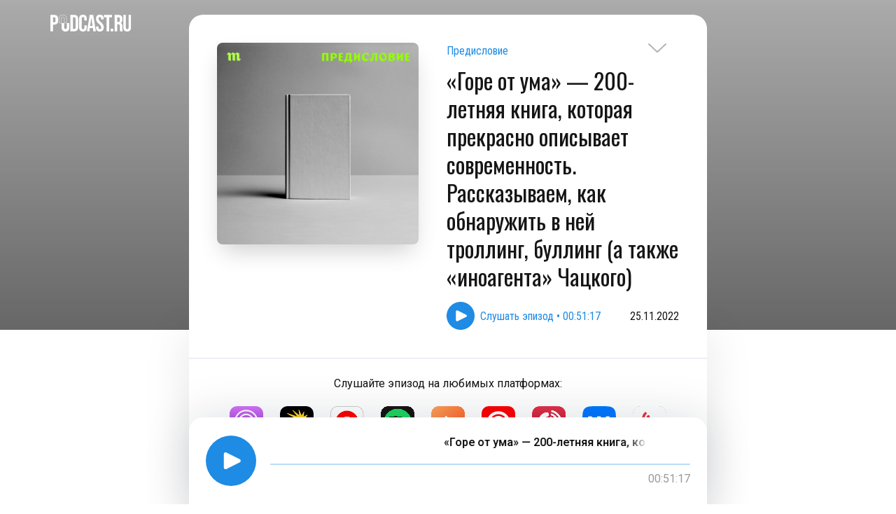

--- FILE ---
content_type: text/html; charset=utf-8
request_url: https://podcast.ru/e/9gRaY8jDX../
body_size: 7642
content:
<!doctype html><html lang="en"><head><meta charset="utf-8"/><meta data-rh="true" name="viewport" content="width=device-width, initial-scale=1.0, maximum-scale=1.0, user-scalable=0"/><meta data-rh="true" name="theme-color" content="#AAABAA" media="(prefers-color-scheme: light)"/><meta data-rh="true" name="theme-color" content="#AAABAA" media="(prefers-color-scheme: dark)"/><meta data-rh="true" name="description" content="Ведущие Галина Юзефович и Александр Серапионов перечитали комедию Грибоедова — и в этом эпизоде «Предисловия» рассказывают, почему она до сих пор остается живой, смешной и, главное, созвучной нынешним читателям."/><meta data-rh="true" property="og:title" content="«Горе от ума» — 200-летняя книга, которая прекрасно описывает современность. Рассказываем, как обнаружить в ней троллинг, буллинг (а также «иноагента» Чацкого) – Предисловие – Podcast.ru"/><meta data-rh="true" property="og:description" content="Ведущие Галина Юзефович и Александр Серапионов перечитали комедию Грибоедова — и в этом эпизоде «Предисловия» рассказывают, почему она до сих пор остается живой, смешной и, главное, созвучной нынешним читателям."/><meta data-rh="true" property="og:url" content="https://podcast.ru/e/9gRaY8jDX.."/><meta data-rh="true" property="og:image" content="https://og.podcast.ru/e/9gRaY8jDX../"/><meta data-rh="true" property="og:site_name" content="Podcast.ru"/><meta data-rh="true" property="og:image:width" content="1200"/><meta data-rh="true" property="og:image:height" content="600"/><meta data-rh="true" name="twitter:card" content="summary_large_image"/><meta data-rh="true" name="twitter:site" content="Podcast.ru"/><meta data-rh="true" name="twitter:creator" content="Podcast.ru"/><meta data-rh="true" name="twitter:title" content="«Горе от ума» — 200-летняя книга, которая прекрасно описывает современность. Рассказываем, как обнаружить в ней троллинг, буллинг (а также «иноагента» Чацкого) – Предисловие – Podcast.ru"/><meta data-rh="true" name="twitter:description" content="Ведущие Галина Юзефович и Александр Серапионов перечитали комедию Грибоедова — и в этом эпизоде «Предисловия» рассказывают, почему она до сих пор остается живой, смешной и, главное, созвучной нынешним читателям."/><meta data-rh="true" name="twitter:image" content="https://og.podcast.ru/e/9gRaY8jDX../"/><link data-rh="true" rel="icon" href="/favicon.ico"/><link data-rh="true" rel="apple-touch-icon" href="/apple-touch-icon.png"/><link data-rh="true" rel="manifest" href="/manifest.json"/><link data-rh="true" rel="alternate" href="https://pc.st/en/e/9gRaY8jDX.." hrefLang="en"/><link data-rh="true" rel="alternate" href="https://pc.st/fr/e/9gRaY8jDX.." hrefLang="fr"/><link data-rh="true" rel="alternate" href="https://pc.st/es/e/9gRaY8jDX.." hrefLang="es"/><link data-rh="true" rel="alternate" href="https://pc.st/de/e/9gRaY8jDX.." hrefLang="de"/><link data-rh="true" rel="alternate" href="https://pc.st/ru/e/9gRaY8jDX.." hrefLang="ru"/><link data-rh="true" rel="alternate" href="https://pc.st/be/e/9gRaY8jDX.." hrefLang="be"/><link data-rh="true" rel="alternate" href="https://pc.st/uk/e/9gRaY8jDX.." hrefLang="uk"/><link data-rh="true" rel="alternate" href="https://pc.st/kk/e/9gRaY8jDX.." hrefLang="kk"/><link data-rh="true" rel="alternate" href="https://podcast.ru/e/9gRaY8jDX.." hrefLang="ru"/><link data-rh="true" rel="alternate" href="https://podcast.kz/e/9gRaY8jDX.." hrefLang="kk"/><link data-rh="true" rel="alternate" href="https://pc.st/e/9gRaY8jDX.." hrefLang="x-default"/><title data-rh="true">«Горе от ума» — 200-летняя книга, которая прекрасно описывает современность. Рассказываем, как обнаружить в ней троллинг, буллинг (а также «иноагента» Чацкого) – Предисловие – Podcast.ru</title><script defer="defer" src="/static/js/main.7257c166.js"></script><link href="/static/css/main.1cda70df.css" rel="stylesheet"></head><body class=""><noscript>You need to enable JavaScript to run this app.</noscript><script>window.__APOLLO_STATE__ = {"Podcast:1621701458":{"__typename":"Podcast","id":1621701458,"slug":"1621701458","title":"Предисловие","backgroundColor":"#AAABAA","artwork":"https://is1-ssl.mzstatic.com/image/thumb/Podcasts122/v4/1d/24/28/1d242893-5e3a-bb23-5c73-d35de0aadefc/mza_6338368250006020582.png/600x600bb.jpg","textColor":"#ffffff","links":[{"__typename":"Link","href":"https://{domain}/{url}","title":"UNIVERSAL_LINK","img":"/img/soc/podcast-ru.svg"},{"__typename":"Link","href":"https://meduza.io/podcasts/predislovie","title":"WEBSITE","img":"/img/soc/home.svg"},{"__typename":"Link","href":"https://{domain}/{url}?a","title":"AUTO_LINK","img":"/img/soc/auto-generated.svg"}]},"ROOT_QUERY":{"__typename":"Query","episode({\"slug\":\"9gRaY8jDX..\"})":{"__typename":"Episode","slug":"9gRaY8jDX..","name":"«Горе от ума» — 200-летняя книга, которая прекрасно описывает современность. Рассказываем, как обнаружить в ней троллинг, буллинг (а также «иноагента» Чацкого)","description":"\u003cp>Комедия Александра Грибоедова «Горе от ума» — одно из основных произведений школьной программы. Как оно воспринимается сегодня?\u003c/p>\n  \u003cp>Книжный обозреватель «Медузы» Галина Юзефович и учитель литературы Александр Серапионов уверены: за двести лет «Горе от ума» совсем не устарело. Ведущие перечитали комедию — и в этом эпизоде «Предисловия» рассказывают, почему она до сих пор остается живой, смешной и, главное, созвучной нам сегодня. А еще находят в «Горе от ума» троллинг и буллинг и пытаются понять, почему Грибоедов больше не написал ничего выдающегося.\u003c/p>\n  \u003cp>\u003cstrong>Что почитать:\u003c/strong>\u003c/p>\n  \u003cul>\u003cli>«Смерть Вазир-Мухтара», Юрий Тынянов\u003c/li>\u003cli>«Беседы о русской культуре», Юрий Лотман\u003c/li>\u003cli>«Эмма», Джейн Остин\u003c/li>\u003cli>«Горе от ума. Графический путеводитель», Алексей Олейников, Наталья Аверьянова\u003c/li>\u003cli>«Морфо Евгения», Антония Байетт\u003c/li>\u003cli>«Апология сумасшедшего», Петр Чаадаев\u003c/li>\u003c/ul>\n  \u003cp>\u003cem>Внимание: в цитате Пушкина в этом выпуске есть ненормативная лексика. Если для вас это неприемлемо, послушайте другой эпизод «Предисловия» — о \u003ca href=\"https://meduza.io/episodes/2022/11/11/geroy-nashego-vremeni-kolonialnyy-roman-ob-abyuzere-i-rasiste-neuzheli-v-shkole-nam-eto-nravilos\" rel=\"noopener nofollow\" target=\"_blank\">Лермонтове\u003c/a>. Или дождитесь следующего выпуска — о пушкинской «Капитанской дочке».\u003c/em>\u003c/p>\n  \u003cp>🎙 \u003ca href=\"https://podcast.ru/1621701458\" rel=\"noopener nofollow\" target=\"_blank\">Подписывайтесь\u003c/a> на «Предисловие», мы есть на всех основных платформах для подкастов. Пожелания, комментарии и вопросы присылайте на почту podcasts@meduza.io.\u003c/p>\u003cp>\u003ca href=\"https://meduza.io/feature/2023/07/12/uchimsya-ne-boyatsya-vmeste-s-vami\" target=\"_blank\" rel=\"noopener nofollow\">Как поддержать нашу редакцию — даже если вы в России и вам очень страшно\u003c/a>\u003c/p>","link":"https://meduza.io/episodes/2022/11/25/gore-ot-uma-200-letnyaya-kniga-kotoraya-prekrasno-opisyvaet-sovremennost-rasskazyvaem-kak-obnaruzhit-v-ney-trolling-bulling-a-takzhe-inoagenta-chatskogo","trackUrl":"https://tech.audio-junction.site/audio/1671540376/episodes/2022/11/25/gore-ot-uma-200-letnyaya-kniga-kotoraya-prekrasno-opisyvaet-sovremennost-rasskazyvaem-kak-obnaruzhit-v-ney-trolling-bulling-a-takzhe-inoagenta-chatskogo.mp3","duration":3077,"published":1669368035,"image":"https://tech.audio-junction.site/image/attachments/images/007/784/314/squarelarge/mbpWLisNrCJ1R6M3dxwIdQ.png","summary":"Ведущие Галина Юзефович и Александр Серапионов перечитали комедию Грибоедова — и в этом эпизоде «Предисловия» рассказывают, почему она до сих пор остается живой, смешной и, главное, созвучной нынешним читателям.","ogImage":"og/9gRaY8jDX...jpg","podcast":{"__ref":"Podcast:1621701458"},"linkBreaker":"https://www.breaker.audio/shows?feed_url=https%3A%2F%2Fmeduza.io%2Frss%2Fpodcasts%2Fpredislovie","linkCastbox":"https://castbox.fm/vic/1621701458","linkStitcher":null,"linkSoundstream":"https://soundstream.media/clip/gore-ot-uma-200-letnyaya-kniga-kotoraya-prekrasno-opisyvayet-sovremennost-rasskazyvayem-kak-obnaruzhit-v-ney-trolling-bulling-a-takzhe-inoagenta-chatskogo","linkSpotify":"https://open.spotify.com/show/70iqc4LzZRdsDsfF3wQKjR","linkCastro":"https://castro.fm/itunes/1621701458","linkItunes":"https://podcasts.apple.com/podcast/id1621701458","linkOvercast":"https://overcast.fm/itunes1621701458","linkIheartradio":null,"linkPocketcasts":"https://pca.st/itunes/1621701458","linkPlayerfm":"https://player.fm/1BTctau","linkVk":"https://vk.com/podcasts-212160382","linkRadiopublic":"https://radiopublic.com/https%3A%2F%2Fmeduza.io%2Frss%2Fpodcasts%2Fpredislovie","linkYandex":"https://music.yandex.ru/album/22418733/track/109273368","linkSberWeb":null,"linkSberMobile":null,"linkYoutube":"https://music.youtube.com/playlist?list=PLFfHPVoMQkB5-UovlcVFl5MNgQB00MOJ2"}}};window.__DEFAULT_LANGUAGE__ = 'ru';</script><div id="root" class="mainwrap"><div class="flexible"><div class="flexible" style="filter:none"><div><div class="header podcast-header episode-header" style="padding-bottom:0;background:linear-gradient(180deg, rgba(0, 0, 0, 0) 0%, rgba(0, 0, 0, 0.4) 100%), #AAABAA"><div class="container"><a style="z-index:100" class="img-btn" href="/1621701458/e/"><svg width="26" height="15" viewBox="0 0 26 15" fill="none"><path opacity="0.3" d="M0.999999 1.981L12.6097 12.9317C12.6587 12.9777 12.7188 13.0146 12.7861 13.0398C12.8533 13.0651 12.9262 13.0781 13 13.0781C13.0738 13.0781 13.1467 13.0651 13.2139 13.0398C13.2812 13.0146 13.3413 12.9777 13.3903 12.9317L25 1.98099" class="arrow-stroke" stroke-width="2" stroke-linecap="round" stroke-linejoin="round"></path></svg></a><a title="Podcast.ru" href="/"><img src="/img/podcast-ru-white.svg" alt="logo" class="podcast-logo" title="Podcast.ru"/></a><div class="episode-header-content"><div class="podcast-info-wrapper"><div class="podcast-img-wrapper"><img src="https://tech.audio-junction.site/image/attachments/images/007/784/314/squarelarge/mbpWLisNrCJ1R6M3dxwIdQ.png" class="podcast-img" alt="podcast" title="«Горе от ума» — 200-летняя книга, которая прекрасно описывает современность. Рассказываем, как обнаружить в ней троллинг, буллинг (а также «иноагента» Чацкого)"/></div><div class="episode-header-description-wrapper"><div class="episode-header-description"><div class="episode-podcast-link"><a title="Предисловие" href="/1621701458">Предисловие</a></div><h1>«Горе от ума» — 200-летняя книга, которая прекрасно описывает современность. Рассказываем, как обнаружить в ней троллинг, буллинг (а также «иноагента» Чацкого)</h1></div><div class="play-wrapper"><button class="play-episode img-btn"><img src="/img/play.svg" alt="play" width="40" height="40"/><span>Play episode • 00:51:17</span></button><div class="episode-date">25.11.2022</div></div></div></div></div></div></div><div class="container episode-page"><div class="spacer"></div><div class="services-list"><div>Listen to the episode on your favorite platforms:</div><ul><li><a href="https://podcasts.apple.com/podcast/id1621701458" title="Apple Podcasts" target="_blank" rel="noreferrer"><img src="/img/logos/apple-podcasts.svg" alt="Apple Podcasts"/></a></li><li><a href="https://music.yandex.ru/album/22418733/track/109273368" title="Yandex Music" target="_blank" rel="noreferrer"><img src="/img/logos/yandex-music.svg" alt="Yandex Music"/></a></li><li><a href="https://music.youtube.com/playlist?list=PLFfHPVoMQkB5-UovlcVFl5MNgQB00MOJ2" title="Youtube" target="_blank" rel="noreferrer"><img src="/img/logos/youtube.svg" alt="Youtube"/></a></li><li><a href="https://open.spotify.com/show/70iqc4LzZRdsDsfF3wQKjR" title="Spotify" target="_blank" rel="noreferrer"><img src="/img/logos/spotify.png" alt="Spotify"/></a></li><li><a href="https://castbox.fm/vic/1621701458" title="Castbox" target="_blank" rel="noreferrer"><img src="/img/logos/castbox.png" alt="Castbox"/></a></li><li><a href="https://pca.st/itunes/1621701458" title="Pocket Casts" target="_blank" rel="noreferrer"><img src="/img/logos/pocket-casts.svg" alt="Pocket Casts"/></a></li><li><a href="https://player.fm/1BTctau" title="PlayerFM" target="_blank" rel="noreferrer"><img src="/img/logos/playerfm.png" alt="PlayerFM"/></a></li><li><a href="https://vk.com/podcasts-212160382" title="ВКонтакте" target="_blank" rel="noreferrer"><img src="/img/logos/vk.svg" alt="ВКонтакте"/></a></li><li><a href="https://soundstream.media/clip/gore-ot-uma-200-letnyaya-kniga-kotoraya-prekrasno-opisyvayet-sovremennost-rasskazyvayem-kak-obnaruzhit-v-ney-trolling-bulling-a-takzhe-inoagenta-chatskogo" title="SoundStream" target="_blank" rel="noreferrer"><img src="/img/logos/soundstream.png" alt="SoundStream"/></a></li><li><a href="https://overcast.fm/itunes1621701458" title="Overcast" target="_blank" rel="noreferrer"><img src="/img/logos/overcast.png" alt="Overcast"/></a></li><li><a href="https://castro.fm/itunes/1621701458" title="Castro" target="_blank" rel="noreferrer"><img src="/img/logos/castro.svg" alt="Castro"/></a></li><li><a href="https://radiopublic.com/https%3A%2F%2Fmeduza.io%2Frss%2Fpodcasts%2Fpredislovie" title="RadioPublic" target="_blank" rel="noreferrer"><img src="/img/logos/radiopublic.svg" alt="RadioPublic"/></a></li></ul></div><div class="episode-description"><p>Комедия Александра Грибоедова «Горе от ума» — одно из основных произведений школьной программы. Как оно воспринимается сегодня?</p><p>Книжный обозреватель «Медузы» Галина Юзефович и учитель литературы Александр Серапионов уверены: за двести лет «Горе от ума» совсем не устарело. Ведущие перечитали комедию — и в этом эпизоде «Предисловия» рассказывают, почему она до сих пор остается живой, смешной и, главное, созвучной нам сегодня. А еще находят в «Горе от ума» троллинг и буллинг и пытаются понять, почему Грибоедов больше не написал ничего выдающегося.</p><p><strong>Что почитать:</strong></p><ul><li>«Смерть Вазир-Мухтара», Юрий Тынянов</li><li>«Беседы о русской культуре», Юрий Лотман</li><li>«Эмма», Джейн Остин</li><li>«Горе от ума. Графический путеводитель», Алексей Олейников, Наталья Аверьянова</li><li>«Морфо Евгения», Антония Байетт</li><li>«Апология сумасшедшего», Петр Чаадаев</li></ul><p><em>Внимание: в цитате Пушкина в этом выпуске есть ненормативная лексика. Если для вас это неприемлемо, послушайте другой эпизод «Предисловия» — о <a href="https://meduza.io/episodes/2022/11/11/geroy-nashego-vremeni-kolonialnyy-roman-ob-abyuzere-i-rasiste-neuzheli-v-shkole-nam-eto-nravilos" rel="noopener nofollow" target="_blank">Лермонтове</a>. Или дождитесь следующего выпуска — о пушкинской «Капитанской дочке».</em></p><p>🎙 <a href="https://podcast.ru/1621701458" rel="noopener nofollow" target="_blank">Подписывайтесь</a> на «Предисловие», мы есть на всех основных платформах для подкастов. Пожелания, комментарии и вопросы присылайте на почту <a href="mailto:podcasts@meduza.io" target="_blank" rel="noopener noreferrer">podcasts@meduza.io</a>.</p><p><a href="https://meduza.io/feature/2023/07/12/uchimsya-ne-boyatsya-vmeste-s-vami" target="_blank" rel="noopener nofollow">Как поддержать нашу редакцию — даже если вы в России и вам очень страшно</a></p></div><div class="resources"><div class="resource-link"><div class="resource link-content"><img src="/img/soc/podcast-ru.svg" alt="Smart link"/><div class="resource-info"><span>Smart link</span><a href="https://podcast.ru/e/9gRaY8jDX../" title="Smart link" target="_blank" rel="noreferrer">https://podcast.ru/e/9gRaY8jDX../</a></div></div></div><div class="resource-link"><div class="resource link-content"><img src="/img/soc/home.svg" alt="Official site"/><div class="resource-info"><span>Official site</span><a href="https://meduza.io/podcasts/predislovie" title="Official site" target="_blank" rel="noreferrer">https://meduza.io/podcasts/predislovie</a></div></div></div><div class="resource-link"><div class="resource link-content"><img src="/img/soc/auto-generated.svg" alt="Auto-open"/><div class="resource-info"><span>Auto-open</span><a href="https://podcast.ru/e/9gRaY8jDX../?a" title="Auto-open" target="_blank" rel="noreferrer">https://podcast.ru/e/9gRaY8jDX../?a</a></div></div></div><div class="resource-link"><div class="resource link-content"><img src="/img/embed-icon-white.svg" alt="Embed Podcast"/><div class="resource-info"><span>Add podcast to the site</span><a href="#" title="Embed Podcast">Embed Podcast</a></div></div></div></div><div></div></div></div><footer class="footer is-covered" style="padding-bottom:48px"><div class="container"><div class="actions"><a href="mailto:mail@pc.st" title="email" target="_blank" rel="noreferrer"><img src="/img/envelope.svg" alt="email" width="40" height="40"/></a><div class="left-actions"><div class="themeChanger"><svg id="svg-auto-dark" viewBox="0 0 24 24"><title>Auto light/dark, in dark mode</title><svg viewBox="0 0 24 24" fill="none" stroke="currentColor" stroke-width="1" stroke-linecap="round" stroke-linejoin="round"><path d="M 8.282 7.007 C 8.385 7.007 8.494 7.007 8.595 7.007 C 5.18 10.184 6.481 15.869 10.942 17.24 C 12.275 17.648 13.706 17.589 15 17.066 C 12.851 22.236 5.91 23.143 2.505 18.696 C -0.897 14.249 1.791 7.786 7.342 7.063 C 7.652 7.021 7.965 7 8.282 7 L 8.282 7.007 Z"></path><line style="opacity:50%" x1="18" y1="3.705" x2="18" y2="2.5"></line><line style="opacity:50%" x1="18" y1="11.295" x2="18" y2="12.5"></line><line style="opacity:50%" x1="15.316" y1="4.816" x2="14.464" y2="3.964"></line><line style="opacity:50%" x1="20.711" y1="10.212" x2="21.563" y2="11.063"></line><line style="opacity:50%" x1="14.205" y1="7.5" x2="13.001" y2="7.5"></line><line style="opacity:50%" x1="21.795" y1="7.5" x2="23" y2="7.5"></line><line style="opacity:50%" x1="15.316" y1="10.184" x2="14.464" y2="11.036"></line><line style="opacity:50%" x1="20.711" y1="4.789" x2="21.563" y2="3.937"></line><circle style="opacity:50%" cx="18" cy="7.5" r="2.169"></circle></svg></svg><svg id="svg-auto-light" viewBox="0 0 24 24"><title>Auto light/dark, in light mode</title><svg viewBox="0 0 24 24" fill="none" stroke="currentColor" stroke-width="1" stroke-linecap="round" stroke-linejoin="round"><path style="opacity:50%" d="M 5.411 14.504 C 5.471 14.504 5.532 14.504 5.591 14.504 C 3.639 16.319 4.383 19.569 6.931 20.352 C 7.693 20.586 8.512 20.551 9.25 20.252 C 8.023 23.207 4.056 23.725 2.11 21.184 C 0.166 18.642 1.702 14.949 4.874 14.536 C 5.051 14.512 5.231 14.5 5.411 14.5 L 5.411 14.504 Z"></path><line x1="14.5" y1="3.25" x2="14.5" y2="1.25"></line><line x1="14.5" y1="15.85" x2="14.5" y2="17.85"></line><line x1="10.044" y1="5.094" x2="8.63" y2="3.68"></line><line x1="19" y1="14.05" x2="20.414" y2="15.464"></line><line x1="8.2" y1="9.55" x2="6.2" y2="9.55"></line><line x1="20.8" y1="9.55" x2="22.8" y2="9.55"></line><line x1="10.044" y1="14.006" x2="8.63" y2="15.42"></line><line x1="19" y1="5.05" x2="20.414" y2="3.636"></line><circle cx="14.5" cy="9.55" r="3.6"></circle></svg></svg><svg id="svg-dark" viewBox="0 0 24 24"><title>Dark mode</title><svg viewBox="0 0 24 24" fill="none" stroke="currentColor" stroke-width="1" stroke-linecap="round" stroke-linejoin="round"><path stroke="none" d="M0 0h24v24H0z" fill="none"></path><path d="M12 3c.132 0 .263 0 .393 0a7.5 7.5 0 0 0 7.92 12.446a9 9 0 1 1 -8.313 -12.454z"></path></svg></svg><svg id="svg-light" viewBox="0 0 24 24"><title>Light mode</title><svg viewBox="0 0 24 24" fill="none" stroke="currentColor" stroke-width="1" stroke-linecap="round" stroke-linejoin="round"><circle cx="12" cy="12" r="5"></circle><line x1="12" y1="1" x2="12" y2="3"></line><line x1="12" y1="21" x2="12" y2="23"></line><line x1="4.22" y1="4.22" x2="5.64" y2="5.64"></line><line x1="18.36" y1="18.36" x2="19.78" y2="19.78"></line><line x1="1" y1="12" x2="3" y2="12"></line><line x1="21" y1="12" x2="23" y2="12"></line><line x1="4.22" y1="19.78" x2="5.64" y2="18.36"></line><line x1="18.36" y1="5.64" x2="19.78" y2="4.22"></line></svg></svg></div><div id="locale"><button class="language"><svg width="32" height="32" viewBox="0 0 32 32" fill="none" xmlns="http://www.w3.org/2000/svg"><path d="M16 31.3599C24.4831 31.3599 31.36 24.483 31.36 15.9999C31.36 7.5168 24.4831 0.639893 16 0.639893C7.51692 0.639893 0.640015 7.5168 0.640015 15.9999C0.640015 24.483 7.51692 31.3599 16 31.3599Z" stroke="#1E8BE4" stroke-miterlimit="10" stroke-linecap="round"></path><path d="M16 31.3599C20.2416 31.3599 23.68 24.483 23.68 15.9999C23.68 7.5168 20.2416 0.639893 16 0.639893C11.7585 0.639893 8.32001 7.5168 8.32001 15.9999C8.32001 24.483 11.7585 31.3599 16 31.3599Z" stroke="#1E8BE4" stroke-miterlimit="10" stroke-linecap="round"></path><path d="M4.07361 25.8804C6.89025 24.1466 11.1866 23.04 16 23.04C20.7475 23.04 24.9914 24.1165 27.8086 25.808" stroke="#1E8BE4" stroke-miterlimit="10"></path><path d="M27.9264 6.12036C25.1098 7.85348 20.8135 8.96004 16 8.96004C11.2532 8.96004 7.00869 7.88356 4.19141 6.19204" stroke="#1E8BE4" stroke-miterlimit="10"></path><path d="M0.640015 16H31.36" stroke="#1E8BE4" stroke-miterlimit="10"></path><path d="M16 0.639893V31.3599" stroke="#1E8BE4" stroke-miterlimit="10"></path></svg>English</button></div></div></div><div><p style="line-height:16px">© 2020–2026 PC.ST</p><div class="developers"><p style="margin-top:0;line-height:16px">Developed by — <a href="https://pkozlov.ru/" target="_blank">Pavel Kozlov</a></p><p style="margin-top:0;line-height:16px">Design by — <a href="https://bonkers.digital/" target="_blank">Bonkers!</a></p></div></div></div></footer></div></div></div><link href="https://fonts.googleapis.com/css2?family=Oswald&family=Roboto+Condensed:wght@400;700&family=Roboto+Mono&family=Roboto:wght@400;500&display=swap" rel="stylesheet">
<script type="text/javascript" >
    (function(m,e,t,r,i,k,a){m[i]=m[i]||function(){(m[i].a=m[i].a||[]).push(arguments)};
        m[i].l=1*new Date();k=e.createElement(t),a=e.getElementsByTagName(t)[0],k.async=1,k.src=r,a.parentNode.insertBefore(k,a)})
    (window, document, "script", "https://mc.yandex.ru/metrika/tag.js", "ym");

    ym(69978835, "init", {
        clickmap:true,
        trackLinks:true,
        accurateTrackBounce:true,
        webvisor:true
    });
</script>
<noscript><div><img src="https://mc.yandex.ru/watch/69978835" style="position:absolute; left:-9999px;" alt="" /></div></noscript>
<script async src="https://www.googletagmanager.com/gtag/js?id=G-SHCH1X6VN3"></script>
<script>
    window.dataLayer = window.dataLayer || [];
    function gtag(){dataLayer.push(arguments);}
    gtag('js', new Date());

    gtag('config', 'G-SHCH1X6VN3');
</script>
</body></html>

--- FILE ---
content_type: image/svg+xml
request_url: https://podcast.ru/img/soc/podcast-ru.svg
body_size: 586
content:
<svg width="40" height="40" viewBox="0 0 40 40" fill="none" xmlns="http://www.w3.org/2000/svg">
    <circle cx="20" cy="20" r="20" fill="#1E8BE4"/>
    <path d="M24.1058 13.0237C24.1058 10.2479 21.8305 8 19.0271 8H18.076C15.2726 8 13 10.2479 13 13.0237V14.979C13 15.0611 13.0028 15.1404 13.0055 15.2224C13.0028 15.3045 13 15.3838 13 15.4658V16.918V17.4184V18.4084V18.8706V20H15.1122H16.666H16.7019V15.6846V15.567V15.3072V15.1513V14.8204V14.6536V14.1696C16.7019 14.1422 16.702 14.1149 16.7047 14.0875C16.702 14.0602 16.7019 14.0328 16.7019 14.0055V13.3546C16.7019 12.4303 17.4595 11.6809 18.394 11.6809H18.7091C19.6436 11.6809 20.4011 12.4303 20.4011 13.3546V14.0055C20.4011 14.0328 20.4011 14.0602 20.3984 14.0875C20.3984 14.1149 20.4011 14.1422 20.4011 14.1696V14.6536V14.8204V15.1513V15.3072V15.567V15.6846V20.0027H20.4371H21.9355H24.1031V18.8733V18.4111V17.4211V16.9207V15.4685C24.1031 15.3865 24.1003 15.3072 24.0976 15.2252C24.1003 15.1459 24.1031 15.0638 24.1031 14.9818V13.0237H24.1058Z" fill="white" fill-opacity="0.5"/>
    <path d="M16.6991 26.9763C16.6991 29.7493 18.9717 32 21.7779 32H22.7289C25.5324 32 27.8077 29.7521 27.8077 26.9763V25.021C27.8077 24.9389 27.8049 24.8596 27.8022 24.7776C27.8049 24.6983 27.8077 24.6162 27.8077 24.5342V23.082V22.5816V21.5916V21.1294V20H25.6955H24.1417H24.1058V24.3181V24.4357V24.6955V24.8514V25.1823V25.3491V25.8332C24.1058 25.8605 24.1058 25.8879 24.103 25.9152C24.1058 25.9426 24.1058 25.9699 24.1058 25.9973V26.6481C24.1058 27.5725 23.3482 28.3218 22.4138 28.3218H22.0986C21.1641 28.3218 20.4066 27.5725 20.4066 26.6481V25.9973C20.4066 25.9699 20.4066 25.9426 20.4093 25.9152C20.4093 25.8879 20.4066 25.8605 20.4066 25.8332V25.3491V25.1823V24.8514V24.6955V24.4357V24.3181V20H20.3706H18.8722H16.7046V21.1294V21.5916V22.5816V23.082V24.5342C16.7046 24.6162 16.7074 24.6983 16.7102 24.7776C16.7074 24.8569 16.7046 24.9389 16.7046 25.021V26.9763H16.6991Z" fill="white"/>
</svg>
